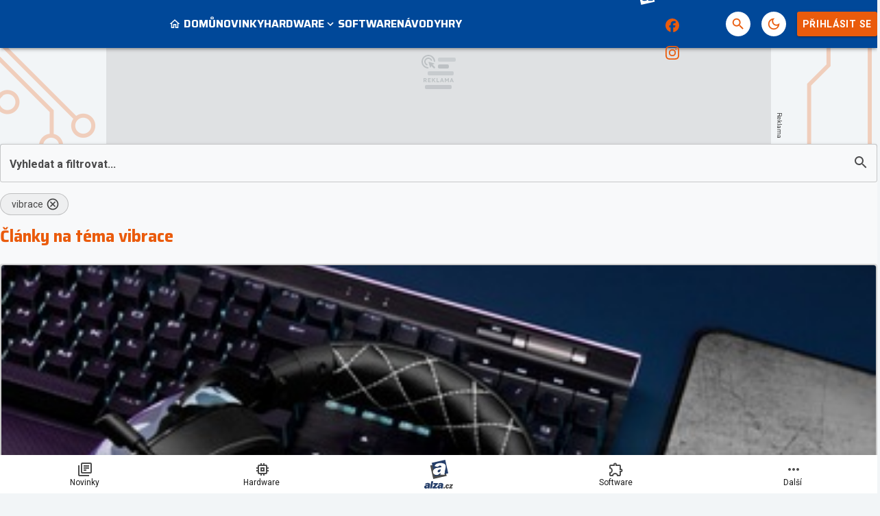

--- FILE ---
content_type: text/html; charset=utf-8
request_url: https://www.google.com/recaptcha/api2/aframe
body_size: 269
content:
<!DOCTYPE HTML><html><head><meta http-equiv="content-type" content="text/html; charset=UTF-8"></head><body><script nonce="8SRLR31NUAhZllvO6_gBjQ">/** Anti-fraud and anti-abuse applications only. See google.com/recaptcha */ try{var clients={'sodar':'https://pagead2.googlesyndication.com/pagead/sodar?'};window.addEventListener("message",function(a){try{if(a.source===window.parent){var b=JSON.parse(a.data);var c=clients[b['id']];if(c){var d=document.createElement('img');d.src=c+b['params']+'&rc='+(localStorage.getItem("rc::a")?sessionStorage.getItem("rc::b"):"");window.document.body.appendChild(d);sessionStorage.setItem("rc::e",parseInt(sessionStorage.getItem("rc::e")||0)+1);localStorage.setItem("rc::h",'1768980421635');}}}catch(b){}});window.parent.postMessage("_grecaptcha_ready", "*");}catch(b){}</script></body></html>

--- FILE ---
content_type: application/javascript; charset=utf-8
request_url: https://fundingchoicesmessages.google.com/f/AGSKWxU0cgQcbq2P_FJao04dj89_oGVw1NFVvFpWe4iESbjDr1YSvu7TPSet_Z14ITp3xeCF0XtzVVpVtW8sXUhNTfGWlhgUQS7t1hpYk8Kg4knas6wzhGtZNHmH79v1bIWn8oUui7gJrVG9I_BPr6h8zrXnVFtCYdxhdYevM_rMiEd8SaUnaXn4JhXLEdfV/_.adpIds=-ads.php?_advertise180._ads_v8./adnetwork_
body_size: -1291
content:
window['964e4ff2-afc3-4ad2-941c-c538ca7ce758'] = true;